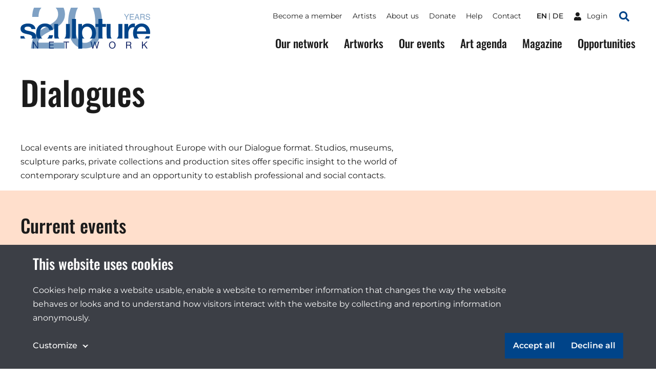

--- FILE ---
content_type: text/html;charset=utf-8
request_url: https://sculpture-network.org/en/page/51591/dialogues?page=4
body_size: 48021
content:
<!DOCTYPE html>
<html lang="en" class="environment-production">
<head>
    <meta charset="utf-8" />
    <meta http-equiv="X-UA-Compatible" content="IE=edge">
	<title>
		
			Dialogues |  Sculpture Network
		
	</title>
	
    <!--
		Website developed by:
		Marc Worrell & Dorien Drees 🖖

		Proudly powered by: Zotonic, the Erlang CMS <http://www.zotonic.com>
	-->

	<meta name="viewport" content="width=device-width, initial-scale=1.0" />
	<meta name="author" content="Sculpture Network" />
	<meta name="view-transition" content="same-origin" />

	<link href="/lib/css/cookie-consent~162990161.css" type="text/css" media="all" rel="stylesheet">




    
        
           <link rel="alternate" hreflang="en" href="https://sculpture-network.org/en/page/51591/dialogues?page=4">
           <link rel="alternate" hreflang="de" href="https://sculpture-network.org/de/page/51591/dialogues?page=4">
        <link rel="alternate" hreflang="x-default" href="https://sculpture-network.org/page/51591/dialogues?page=4">
    






    <link href="/lib/css/ol~151455789.css" type="text/css" media="all" rel="stylesheet">





    
        <link rel="canonical" href="https://sculpture-network.org/en/page/51591/dialogues?page=4">
    



    
        
        <meta name="robots" content="noindex">
    



    
    
    
    
        
            
                
                    
                    <meta name="description" content="Local events are initiated throughout Europe with our Dialogue format. Studios, museums, sculpture parks, private collections and production sites offer specific insight to the world of contemporary…">
                
            
        

        
            <script type="application/ld+json">{"@context":{"acl":"http:\/\/www.w3.org\/ns\/auth\/acl#","dbpedia":"http:\/\/dbpedia.org\/property\/","dbpedia-owl":"http:\/\/dbpedia.org\/ontology\/","dc":"http:\/\/purl.org\/dc\/elements\/1.1\/","dcterms":"http:\/\/purl.org\/dc\/terms\/","dctype":"http:\/\/purl.org\/dc\/dcmitype\/","foaf":"http:\/\/xmlns.com\/foaf\/0.1\/","geo":"http:\/\/www.w3.org\/2003\/01\/geo\/wgs84_pos#","rdf":"http:\/\/www.w3.org\/1999\/02\/22-rdf-syntax-ns#","rdfs":"http:\/\/www.w3.org\/2000\/01\/rdf-schema#","schema":"https:\/\/schema.org\/","vcard":"http:\/\/www.w3.org\/2006\/vcard\/ns#","vocab":"http:\/\/rdf.data-vocabulary.org\/#","xsd":"http:\/\/www.w3.org\/2001\/XMLSchema#"},"@graph":[{"@id":"https:\/\/sculpture-network.org\/#organization","@type":"schema:Organization","schema:description":null,"schema:name":"Untitled","schema:url":"https:\/\/sculpture-network.org\/"},{"@id":"https:\/\/sculpture-network.org\/","@type":"schema:WebSite","schema:description":null,"schema:name":"Sculpture Network","schema:potentialAction":[{"@type":"schema:SearchAction","schema:query-input":"required name=text","schema:target":{"@type":"schema:EntryPoint","schema:urlTemplate":"https:\/\/sculpture-network.org\/en\/search?qs={text}"}}],"schema:publisher":"https:\/\/sculpture-network.org\/#organization","schema:url":"https:\/\/sculpture-network.org\/"},{"@id":"https:\/\/sculpture-network.org\/en\/page\/51591\/dialogues","@type":"schema:WebPage","schema:about":{"@id":"https:\/\/sculpture-network.org\/en\/id\/51591","@type":"schema:CreativeWork","schema:author":[],"schema:dateCreated":"2018-07-31T15:34:29Z","schema:dateModified":"2025-05-30T15:29:11Z","schema:datePublished":"2018-07-31T15:34:00Z","schema:description":"Local events are initiated throughout Europe with our Dialogue format. Studios, museums, sculpture parks, private collections and production sites offer specific insight to the world of contemporary…","schema:image":["https:\/\/sculpture-network.org\/image\/2024\/12\/19\/sculpture_network_dialogue_in_sweden_stro_mstad_2016_photo_christine_chilcott.jpg%28mediaclass-schema-org-1x1.ed084110b3b08047ee5ba7ef71b0d2e0ed3b1acb%29.jpg","https:\/\/sculpture-network.org\/image\/2024\/12\/19\/sculpture_network_dialogue_in_sweden_stro_mstad_2016_photo_christine_chilcott.jpg%28mediaclass-schema-org-4x3.ff34a6db3ea054562f36403cfada8d9cd9076085%29.jpg","https:\/\/sculpture-network.org\/image\/2024\/12\/19\/sculpture_network_dialogue_in_sweden_stro_mstad_2016_photo_christine_chilcott.jpg%28mediaclass-schema-org-16x9.1fd48307a03b244bf15e7befed6f64d7296a33b3%29.jpg"],"schema:inLanguage":"en","schema:name":"Dialogues","schema:url":"https:\/\/sculpture-network.org\/en\/page\/51591\/dialogues"},"schema:dateCreated":"2018-07-31T15:34:29Z","schema:dateModified":"2025-05-30T15:29:11Z","schema:datePublished":"2018-07-31T15:34:00Z","schema:description":"Local events are initiated throughout Europe with our Dialogue format. Studios, museums, sculpture parks, private collections and production sites offer specific insight to the world of contemporary…","schema:image":["https:\/\/sculpture-network.org\/image\/2024\/12\/19\/sculpture_network_dialogue_in_sweden_stro_mstad_2016_photo_christine_chilcott.jpg%28mediaclass-schema-org-1x1.ed084110b3b08047ee5ba7ef71b0d2e0ed3b1acb%29.jpg","https:\/\/sculpture-network.org\/image\/2024\/12\/19\/sculpture_network_dialogue_in_sweden_stro_mstad_2016_photo_christine_chilcott.jpg%28mediaclass-schema-org-4x3.ff34a6db3ea054562f36403cfada8d9cd9076085%29.jpg","https:\/\/sculpture-network.org\/image\/2024\/12\/19\/sculpture_network_dialogue_in_sweden_stro_mstad_2016_photo_christine_chilcott.jpg%28mediaclass-schema-org-16x9.1fd48307a03b244bf15e7befed6f64d7296a33b3%29.jpg"],"schema:inLanguage":"en","schema:name":"Dialogues","schema:primaryImageOfPage":{"@id":"https:\/\/sculpture-network.org\/en\/id\/51591#primaryImageOfPage","@type":"schema:ImageObject","schema:caption":"sculpture network Dialogue in Sweden, Strömstad, 2016. Photo Christine Chilcott","schema:contentUrl":"https:\/\/sculpture-network.org\/image\/2024\/12\/19\/sculpture_network_dialogue_in_sweden_stro_mstad_2016_photo_christine_chilcott.jpg%28mediaclass-schema-org-image.021187dd3fa306c9e0e624514c5c708416a2e030%29.jpg","schema:description":"sculpture network Dialogue in Sweden, Strömstad, 2016. Photo Christine Chilcott","schema:height":800,"schema:name":"sculpture network Dialogue in Sweden, Strömstad, 2016. Photo Christine Chilcott","schema:url":"https:\/\/sculpture-network.org\/image\/2024\/12\/19\/sculpture_network_dialogue_in_sweden_stro_mstad_2016_photo_christine_chilcott.jpg%28mediaclass-schema-org-image.021187dd3fa306c9e0e624514c5c708416a2e030%29.jpg","schema:width":1024},"schema:publisher":"https:\/\/sculpture-network.org\/#organization","schema:url":"https:\/\/sculpture-network.org\/en\/page\/51591\/dialogues"}]}</script>
        

        
            <meta property="og:site_name" content="Sculpture Network">
        
        
            <meta property="og:title" content="Dialogues">
            <meta property="og:description" content="Local events are initiated throughout Europe with our Dialogue format. Studios, museums, sculpture parks, private collections and production sites offer specific insight to the world of contemporary sculpture and an opportunity to establish professional and social contacts.">
            <meta property="og:url" content="https://sculpture-network.org/en/page/51591/dialogues">
            <meta property="og:updated_time" content="2025-05-30T17:29:11+02:00">
            <meta property="og:type" content="website">
        
        
            <meta property="og:image" content="https://sculpture-network.org/image/2024/12/19/sculpture_network_dialogue_in_sweden_stro_mstad_2016_photo_christine_chilcott.jpg%28mediaclass-meta-tag-image.1fd48307a03b244bf15e7befed6f64d7296a33b3%29.jpg">
        
        <meta property="og:locale" content="en">
    
    
    



    
    
    



    
        
    
    
    
    
    
        
            <script id="gtagScript" type="text/x-cookie-consent" async src="https://www.googletagmanager.com/gtag/js?id=G-QZSMS5NPVK" nonce="iq4xjI6KJHLDFEjpCgdo"></script>
            <script type="text/javascript" nonce="iq4xjI6KJHLDFEjpCgdo">
              window.dataLayer = window.dataLayer || [];
              function gtag(){dataLayer.push(arguments);}
              gtag('js', new Date());
              gtag('config', 'G-QZSMS5NPVK', { 'anonymize_ip': true });
            </script>
        
        
            <script id="gtmScript" type="text/x-cookie-consent" nonce="iq4xjI6KJHLDFEjpCgdo">
            (function(w,d,s,l,i){
                w[l] = w[l] || [];
                w[l].push({ 'gtm.start':new Date().getTime(), event:'gtm.js' });
                var f = d.getElementsByTagName(s)[0],
                    j = d.createElement(s),
                    dl = l!='dataLayer'?'&l='+l:'';
                j.setAttribute('nonce','iq4xjI6KJHLDFEjpCgdo');
                j.async = true;
                j.src = 'https://www.googletagmanager.com/gtm.js?id='+i+dl;
                f.parentNode.insertBefore(j,f);
            })(window,document,'script','dataLayer','GTM-KX2B6WC');
            </script>
        
        
    
    

    





<style type="text/css" nonce="iq4xjI6KJHLDFEjpCgdo">
    .z-wires-submitting {
        pointer-events: none;
        opacity: 0.5;
        background: url('/lib/images/spinner.gif') no-repeat center center;
    }
    body:has(.z-wires-submitting) {
        cursor: wait;
    }
</style>

<script type="text/javascript" nonce="iq4xjI6KJHLDFEjpCgdo">
    var zotonic = zotonic || {};

    zotonic.wiresLoaded = new Promise( (resolve) => { zotonic.wiresLoadedResolve = resolve; } );
    zotonic.wiresReady = new Promise( (resolve) => { zotonic.wiresReadyResolve = resolve; } );

    function zInitCatchSubmit(event) {
        if (event.target.tagName === 'FORM' && event.target.getAttribute('action') === 'postback') {
            event.preventDefault();
            event.target.classList.add('z-wires-submitting');
            zotonic.wiresReady.then(function() {
                setTimeout(() => {
                    event.target.dispatchEvent(event);
                    event.target.classList.remove('z-wires-submitting');
                }, 10);
            });
        }
    };
    document.documentElement.addEventListener('submit', zInitCatchSubmit);
    zotonic.wiresReady.then(function() {
        document.documentElement.removeEventListener('submit', zInitCatchSubmit);
    });
</script>
<script type="text/javascript" nonce="iq4xjI6KJHLDFEjpCgdo">
var cotonic = cotonic || {};


cotonic.readyResolve = null;
cotonic.ready = new Promise(function(resolve) { cotonic.readyResolve = resolve; });
cotonic.bridgeSocket = new WebSocket(
    window.location.origin.replace(/^http/, 'ws')+ '/mqtt-transport',
    [ 'mqtt' ]);
cotonic.bridgeSocket.binaryType = 'arraybuffer';


cotonic.bufferEvent = function(event) {
    const topic = event.target.getAttribute( "data-on"+event.type+"-topic" );
    if (typeof topic === "string") {
        let cancel = event.target.getAttribute( "data-on"+event.type+"-cancel" );
        if (cancel === null) {
            if (event.cancelable) {
                event.preventDefault();
            }
            event.stopPropagation();
        } else {
            switch (cancel) {
                case "0":
                case "no":
                case "false":
                    cancel = false;
                    break;
                case "preventDefault":
                    if (event.cancelable) {
                        event.preventDefault();
                    }
                    break;
                default:
                    if (event.cancelable) {
                        event.preventDefault();
                    }
                    event.stopPropagation();
                    break;
            }
        }
        cotonic.bufferedEvents.push(event);
    }
};
cotonic.bufferedEvents = [];
document.addEventListener("submit", cotonic.bufferEvent);
document.addEventListener("click", cotonic.bufferEvent);
cotonic.ready.then(
    function() {
        document.removeEventListener("submit", cotonic.bufferEvent);
        document.removeEventListener("click", cotonic.bufferEvent);
    });
</script>


	
		<link href="/lib/bootstrap/css/bootstrap~/css/style~z.growl~3013679357.css" type="text/css" media="all" rel="stylesheet">
	

	
</head>
<body class="t-landing -events cat-collection cat-query cat-agenda "  data-cotonic-pathname-search="slug=dialogues&zotonic_dispatch=page&zotonic_dispatch_path=page51591dialogues&zotonic_site=sculpturenetwork&z_language=en&id=51591">
	<div id="top"></div>
	<a href="#main-content" class="sr-only sr-only-focusable skip-link">Skip to main content</a>

	
        <nav class="nav-global">
    <button class="nav-global__toggle"><span class="visually-hidden">Toggle menu</span><i></i></button>

    
        <a href="/" class="nav-global__logo ">
    <svg xmlns="http://www.w3.org/2000/svg" fill="none" class="nav-global__logo__20" viewBox="0 0 251 145">
        <path fill="var(--primaryColor)" fill-rule="evenodd" d="M141.606 0a92.46 92.46 0 0 0-2.362 5.9c-5.075 14.095-7.612 30.97-7.612 50.623 0 25.372 4.229 45.59 12.686 60.652 10.149 18.042 25.614 27.063 46.395 27.063 23.037 0 39.629-11.034 49.778-33.104 7.008-15.385 10.511-34.837 10.511-58.356 0-21.588-2.927-39.18-8.782-52.778h-24.318a37.399 37.399 0 0 1 2.412 5.175c4.833 12.645 7.249 28.795 7.249 48.448 0 27.225-3.342 45.831-10.028 55.819-6.685 9.988-15.666 14.982-26.943 14.982-14.015 0-23.922-8.176-29.721-24.527-3.786-10.712-5.679-24.888-5.679-42.528 0-23.44 2.94-41.16 8.82-53.16A42.877 42.877 0 0 1 166.382 0h-24.776ZM11.402 0C7.426 8.852 5.334 19.767 5.126 32.745h22.11c.322-10.712 2.014-19.09 5.075-25.13C33.789 4.7 35.574 2.16 37.666 0H11.402Zm76.365 0c5.8 5.844 8.699 13.698 8.699 23.563 0 8.619-3.302 16.27-9.907 22.956-4.189 4.269-11.478 9.424-21.869 15.465l-23.197 13.41c-15.546 9.022-26.017 19.05-31.413 30.085-5.316 11.035-8.377 24.003-9.183 38.904h118.766v-20.539h-94.48c2.093-8.538 7.168-16.311 15.223-23.319 4.51-3.946 10.712-8.095 18.606-12.444l16.552-9.182c14.58-8.136 24.688-15.063 30.326-20.782 9.746-9.826 14.619-21.666 14.619-35.52 0-7.979-1.695-15.511-5.086-22.597H87.767Z" clip-rule="evenodd"/>
    </svg>

    <svg xmlns="http://www.w3.org/2000/svg" fill="none" class="nav-global__logo__years" viewBox="0 0 87 20">
        <path fill="var(--primaryColor)" d="M74.263 13.225c.06 1.061.31 1.923.751 2.585.841 1.24 2.323 1.86 4.445 1.86.951 0 1.817-.136 2.598-.408 1.512-.526 2.267-1.469 2.267-2.827 0-1.02-.318-1.745-.955-2.178-.645-.425-1.655-.794-3.03-1.108l-2.535-.573c-1.656-.374-2.828-.786-3.516-1.236-1.188-.78-1.782-1.948-1.782-3.502 0-1.681.581-3.06 1.744-4.14C75.413.62 77.06.082 79.192.082c1.961 0 3.625.476 4.992 1.427 1.376.942 2.064 2.454 2.064 4.534h-2.382c-.127-1.002-.4-1.77-.815-2.305-.773-.977-2.085-1.465-3.936-1.465-1.494 0-2.568.314-3.222.942-.653.629-.98 1.359-.98 2.19 0 .918.382 1.589 1.146 2.013.5.272 1.634.611 3.4 1.019l2.624.599c1.265.288 2.241.683 2.93 1.184 1.188.875 1.782 2.144 1.782 3.808 0 2.072-.755 3.553-2.267 4.445-1.503.891-3.252 1.337-5.247 1.337-2.326 0-4.148-.594-5.464-1.783-1.316-1.18-1.961-2.78-1.935-4.801h2.381ZM62.457 9.124c1.189 0 2.127-.238 2.815-.713.696-.476 1.044-1.333 1.044-2.573 0-1.333-.484-2.242-1.452-2.726-.518-.254-1.21-.382-2.076-.382h-6.19v6.394h5.859ZM54.064.552h8.66c1.427 0 2.603.209 3.528.625 1.758.798 2.636 2.27 2.636 4.419 0 1.12-.233 2.038-.7 2.75-.458.714-1.104 1.287-1.936 1.72.73.297 1.278.688 1.643 1.172.374.484.582 1.27.624 2.356l.09 2.509c.025.713.084 1.244.178 1.592.152.594.424.976.815 1.146v.42h-3.108a2.34 2.34 0 0 1-.204-.623c-.05-.255-.093-.748-.127-1.478l-.153-3.12c-.06-1.223-.514-2.042-1.363-2.458-.484-.23-1.243-.344-2.28-.344h-5.769v8.024h-2.534V.552ZM45.964 11.595l-2.84-8.266-3.019 8.265h5.859ZM41.799.552h2.866l6.788 18.71h-2.776l-1.898-5.604h-7.4l-2.024 5.604h-2.599L41.8.552ZM19.206.552h13.64v2.293h-11.17v5.68h10.33v2.165h-10.33v6.343h11.361v2.229H19.206V.552ZM.115.552h2.954l5.375 8.992L13.819.552h2.967l-7.068 11.17v7.54H7.183v-7.54L.115.552Z"/>
    </svg>

    <img src="/lib/images/logo.svg" alt="Sculpture network">
</a>
    

    

    
        <ul class="nav-global__language">
            
                <li>
                    <a href="/en/page/51591/dialogues" class="is-active">
                        en
                    </a>
                </li>
            
                <li>
                    <a href="/de/page/51591/dialogues" >
                        de
                    </a>
                </li>
            
        </ul>
    



    
    <a href="/en/logon" class="nav-global__logon"><i class="icon">
<svg xmlns="http://www.w3.org/2000/svg" viewBox="0 0 448 512" ><!-- Font Awesome Free 5.15.4 by @fontawesome - https://fontawesome.com License - https://fontawesome.com/license/free (Icons: CC BY 4.0, Fonts: SIL OFL 1.1, Code: MIT License) --><path id="icon-user" d="M224 256c70.7 0 128-57.3 128-128S294.7 0 224 0 96 57.3 96 128s57.3 128 128 128zm89.6 32h-16.7c-22.2 10.2-46.9 16-72.9 16s-50.6-5.8-72.9-16h-16.7C60.2 288 0 348.2 0 422.4V464c0 26.5 21.5 48 48 48h352c26.5 0 48-21.5 48-48v-41.6c0-74.2-60.2-134.4-134.4-134.4z" fill="#ffffff"/></svg>
</i> <span>Login</span></a>


    <a href="/search" class="nav-global__search-btn"><span class="visually-hidden">Search</span><i class="icon">
<svg xmlns="http://www.w3.org/2000/svg" viewBox="0 0 512 512"><!-- Font Awesome Free 5.15.4 by @fontawesome - https://fontawesome.com License - https://fontawesome.com/license/free (Icons: CC BY 4.0, Fonts: SIL OFL 1.1, Code: MIT License) --><path d="M505 442.7L405.3 343c-4.5-4.5-10.6-7-17-7H372c27.6-35.3 44-79.7 44-128C416 93.1 322.9 0 208 0S0 93.1 0 208s93.1 208 208 208c48.3 0 92.7-16.4 128-44v16.3c0 6.4 2.5 12.5 7 17l99.7 99.7c9.4 9.4 24.6 9.4 33.9 0l28.3-28.3c9.4-9.4 9.4-24.6.1-34zM208 336c-70.7 0-128-57.2-128-128 0-70.7 57.2-128 128-128 70.7 0 128 57.2 128 128 0 70.7-57.2 128-128 128z" fill="#004489"/></svg>
</i></a>

    <div class="nav-global__top">
        <div class="main-container">
            

    <ul id="navigation" class="nav-global__top__menu">
    
        
            
                <li class="">
                    <a href="/en/become-member" class="page_become_member">
                        Become a member
                    </a>
                </li>
            
        
    
        
            
                <li class="">
                    <a href="/en/page/53788/artists" class="page_artists">
                        Artists
                    </a>
                </li>
            
        
    
        
            
                <li class="">
                    <a href="/en/page/50655/about-us" class="node_15">
                        About us
                    </a>
                </li>
            
        
    
        
            
                <li class="">
                    <a href="/en/donate" class="node_7107">
                        Donate
                    </a>
                </li>
            
        
    
        
            
                <li class="">
                    <a href="/en/page/71651/help" class="page_help">
                        Help
                    </a>
                </li>
            
        
    
        
            
                <li class="">
                    <a href="/en/contact" class="page_contact">
                        Contact
                    </a>
                </li>
            
        
    
    
    </ul>



            

    
        <ul class="nav-global__top__language">
            
                <li>
                    <a href="/en/page/51591/dialogues" class="is-active">
                        en
                    </a>
                </li>
            
                <li>
                    <a href="/de/page/51591/dialogues" >
                        de
                    </a>
                </li>
            
        </ul>
    



            
    <a href="/en/logon" class="nav-global__top__logon"><i class="icon">
<svg xmlns="http://www.w3.org/2000/svg" viewBox="0 0 448 512" ><!-- Font Awesome Free 5.15.4 by @fontawesome - https://fontawesome.com License - https://fontawesome.com/license/free (Icons: CC BY 4.0, Fonts: SIL OFL 1.1, Code: MIT License) --><path id="icon-user" d="M224 256c70.7 0 128-57.3 128-128S294.7 0 224 0 96 57.3 96 128s57.3 128 128 128zm89.6 32h-16.7c-22.2 10.2-46.9 16-72.9 16s-50.6-5.8-72.9-16h-16.7C60.2 288 0 348.2 0 422.4V464c0 26.5 21.5 48 48 48h352c26.5 0 48-21.5 48-48v-41.6c0-74.2-60.2-134.4-134.4-134.4z" fill="#ffffff"/></svg>
</i> <span>Login</span></a>


            <a href="/en/search" class="nav-global__top__search"><i class="icon">
<svg xmlns="http://www.w3.org/2000/svg" viewBox="0 0 512 512"><!-- Font Awesome Free 5.15.4 by @fontawesome - https://fontawesome.com License - https://fontawesome.com/license/free (Icons: CC BY 4.0, Fonts: SIL OFL 1.1, Code: MIT License) --><path d="M505 442.7L405.3 343c-4.5-4.5-10.6-7-17-7H372c27.6-35.3 44-79.7 44-128C416 93.1 322.9 0 208 0S0 93.1 0 208s93.1 208 208 208c48.3 0 92.7-16.4 128-44v16.3c0 6.4 2.5 12.5 7 17l99.7 99.7c9.4 9.4 24.6 9.4 33.9 0l28.3-28.3c9.4-9.4 9.4-24.6.1-34zM208 336c-70.7 0-128-57.2-128-128 0-70.7 57.2-128 128-128 70.7 0 128 57.2 128 128 0 70.7-57.2 128-128 128z" fill="#004489"/></svg>
</i> <span class="visually-hidden">Search</span></a>
        </div>
    </div>

    <div class="nav-global__menu">
        <div class="main-container">
            <div class="nav-global__menu__main">
        	   

    <ul id="navigation" class="">
    
        
            
                <li class="">
                    <a href="/en/our-network" class="page_our_network">
                        Our network
                    </a>
                </li>
            
        
    
        
            
                <li class="">
                    <a href="/en/artworks" class="page_artworks">
                        Artworks
                    </a>
                </li>
            
        
    
        
            
                <li class="">
                    <a href="/en/our-events" class="page_our_events">
                        Our events
                    </a>
                </li>
            
        
    
        
            
                <li class="">
                    <a href="/en/art-agenda" class="page_art_agenda">
                        Art agenda
                    </a>
                </li>
            
        
    
        
            
                <li class="">
                    <a href="/en/magazine" class="page_magazine">
                        Magazine
                    </a>
                </li>
            
        
    
        
            
                <li class="">
                    <a href="/en/page/51991/opportunities" class="page_opportunities">
                        Opportunities
                    </a>
                </li>
            
        
    
    
    </ul>


            </div>

            <div class="nav-global__menu__top">
                

    <ul id="navigation" class="">
    
        
            
                <li class="">
                    <a href="/en/become-member" class="page_become_member">
                        Become a member
                    </a>
                </li>
            
        
    
        
            
                <li class="">
                    <a href="/en/page/53788/artists" class="page_artists">
                        Artists
                    </a>
                </li>
            
        
    
        
            
                <li class="">
                    <a href="/en/page/50655/about-us" class="node_15">
                        About us
                    </a>
                </li>
            
        
    
        
            
                <li class="">
                    <a href="/en/donate" class="node_7107">
                        Donate
                    </a>
                </li>
            
        
    
        
            
                <li class="">
                    <a href="/en/page/71651/help" class="page_help">
                        Help
                    </a>
                </li>
            
        
    
        
            
                <li class="">
                    <a href="/en/contact" class="page_contact">
                        Contact
                    </a>
                </li>
            
        
    
    
    </ul>


            </div>
        </div>
    </div>
</nav>

    

    
    
		
	

    
    	<main id="main-content">
			
<header class="header main-container">
    <h1 class="header__title title-header">Dialogues</h1>

    
        <div class="header__summary body-text"><p>Local events are initiated throughout Europe with our Dialogue format. Studios, museums, sculpture parks, private collections and production sites offer specific insight to the world of contemporary sculpture and an opportunity to establish professional and social contacts.</p></div>
    

    
        
    

    
</header>
    


    <div class="lane -bg">
        <div class="main-container">
            <h2 class="title-lane">Current events</h2>
             <div class="grid">
                
                    

	<div class="card -event  ">
		
		
		
	<div class="card-image ">
		
			<img src="/image/2026/1/27/eduardo_chillida_elogio_del_agua-993363270.jpg%28%29%28crop-%2B1854%2B1510%29%28mediaclass-card-image.eb79ae69bbc2376b32276db5964d7f5d02d17106%29%28ErnwJTaYSI-IXy0GvAuwA7vnofam7wy5EouiyOZOpFY%29.jpg" alt="">
		
		<time datetime="2026-02-21T10:00:00+00:00" class="card-date">
			<span>21</span>
			<span>Feb</span>
			<span>2026</span>
		</time>

		
	</div>

		

	<div class="content">
		<p class="card-meta">
			
				Dialogue
			
			
		</p>
		<h3 class="title-card">
			<a href="/en/event/87856/chillida-in-barcelona-discover-eduardo-chillida%E2%80%99s-works-in-the-city" class="cover-link">Chillida in Barcelona: Discover Eduardo Chillida’s works in the city</a>
		</h3>

		<p class="card-location">
    
        Barcelona, Spain
    
</p>
	</div>

	</div>


                
             </div>
        </div>
    </div>



<div id="content-pager" class="lane">
    <div class="main-container">
        
             <h2 id="archive" class="title-lane">Archive</h2>
             <div class="grid">
                
                    

	<div class="card -event  ">
		
		
		
	<div class="card-image ">
		
			<img src="/image/2024/1/29/3_nestler_o_t_stahl_brennschneidearbeit_kl.jpg%28mediaclass-card-image.eb79ae69bbc2376b32276db5964d7f5d02d17106%29.jpg" alt="">
		
		<time datetime="2024-02-17T00:00:00+00:00" class="card-date">
			<span>17</span>
			<span>Feb</span>
			<span>2024</span>
		</time>

		
	</div>

		

	<div class="content">
		<p class="card-meta">
			
				Dialogue
			
			
		</p>
		<h3 class="title-card">
			<a href="/en/event/70667/dialogue-in-berlin-de" class="cover-link">Dialogue in Berlin, DE</a>
		</h3>

		<p class="card-location">
    
        Berlin, Germany
    
</p>
	</div>

	</div>


                
                    

	<div class="card -event  ">
		
		
		
	<div class="card-image ">
		
			<img src="/image/2024/1/22/sigita_dackeviciute_nature_civilisation_2021_lt.png%28mediaclass-card-image.eb79ae69bbc2376b32276db5964d7f5d02d17106%29.jpg" alt="">
		
		<time datetime="2024-02-09T15:00:00+00:00" class="card-date">
			<span>09</span>
			<span>Feb</span>
			<span>2024</span>
		</time>

		
	</div>

		

	<div class="content">
		<p class="card-meta">
			
				Dialogue
			
			
		</p>
		<h3 class="title-card">
			<a href="/en/event/70627/dialogue-in-brussels-belgium" class="cover-link">Dialogue in Brussels, Belgium</a>
		</h3>

		<p class="card-location">
    
        Brussels, Belgium
    
</p>
	</div>

	</div>


                
                    

	<div class="card -event  ">
		
		
		
	<div class="card-image ">
		
			<img src="/image/2023/12/18/caroline_kampfraath_a_day_in_the_woods_2019_high_res.jpg%28%29%28crop-%2B2014%2B3024%29%28mediaclass-card-image.eb79ae69bbc2376b32276db5964d7f5d02d17106%29%28ZFb2eG4F-Ok-eCvT4k3L5_mWhSQi47Qqt4rh3Fm0cpE%29.jpg" alt="">
		
		<time datetime="2024-01-13T00:00:00+00:00" class="card-date">
			<span>13</span>
			<span>Jan</span>
			<span>2024</span>
		</time>

		
	</div>

		

	<div class="content">
		<p class="card-meta">
			
				Dialogue
			
			
		</p>
		<h3 class="title-card">
			<a href="/en/event/70099/dialogue-in-barcelona" class="cover-link">Dialogue in Barcelona</a>
		</h3>

		<p class="card-location">
    
        Barcelona, Spain
    
</p>
	</div>

	</div>


                
                    

	<div class="card -event  ">
		
		
		
	<div class="card-image ">
		
			<img src="/image/2023/11/30/screenshot_2023_11_30_at_14_17_17.png%28mediaclass-card-image.eb79ae69bbc2376b32276db5964d7f5d02d17106%29.jpg" alt="">
		
		<time datetime="2023-12-16T00:00:00+00:00" class="card-date">
			<span>16</span>
			<span>Dec</span>
			<span>2023</span>
		</time>

		
	</div>

		

	<div class="content">
		<p class="card-meta">
			
				Dialogue
			
			
		</p>
		<h3 class="title-card">
			<a href="/en/event/69942/dialogue-in-the-hague-nl" class="cover-link">Dialogue in The Hague (NL)</a>
		</h3>

		<p class="card-location">
    
         Netherlands
    
</p>
	</div>

	</div>


                
                    

	<div class="card -event  ">
		
		
		
	<div class="card-image ">
		
			<img src="/image/2023/11/11/screenshot_2023_11_11_at_13_09_30.png%28mediaclass-card-image.eb79ae69bbc2376b32276db5964d7f5d02d17106%29.jpg" alt="">
		
		<time datetime="2023-12-01T00:00:00+00:00" class="card-date">
			<span>01</span>
			<span>Dec</span>
			<span>2023</span>
		</time>

		
	</div>

		

	<div class="content">
		<p class="card-meta">
			
				Dialogue
			
			
		</p>
		<h3 class="title-card">
			<a href="/en/event/69589/dialogue-in-antwerp-be" class="cover-link">Dialogue in Antwerp BE</a>
		</h3>

		<p class="card-location">
    
         Belgium
    
</p>
	</div>

	</div>


                
                    

	<div class="card -event  ">
		
		
		
	<div class="card-image ">
		
			<img src="/image/2023/7/27/eva_1967.jpg%28mediaclass-card-image.eb79ae69bbc2376b32276db5964d7f5d02d17106%29.jpg" alt="">
		
		<time datetime="2023-11-11T00:00:00+00:00" class="card-date">
			<span>11</span>
			<span>Nov</span>
			<span>2023</span>
		</time>

		
	</div>

		

	<div class="content">
		<p class="card-meta">
			
				Dialogue
			
			
		</p>
		<h3 class="title-card">
			<a href="/en/event/65524/dialogue-in-barcelona" class="cover-link">Dialogue in Barcelona</a>
		</h3>

		<p class="card-location">
    
        Barcelona, Spain
    
</p>
	</div>

	</div>


                
                    

	<div class="card -event  ">
		
		
		
	<div class="card-image ">
		
			<img src="/image/2023/9/26/almute_grossmann_undae_aeternae.jpg%28%29%28crop-%2B1134%2B527%29%28cropp-0.0%2C0.0%2C19.9%2C31.2%29%28mediaclass-card-image.eb79ae69bbc2376b32276db5964d7f5d02d17106%29%2875IGAOprkyb2qaLfawFakXsMOTz5ZmMdEqkDbmx8VKU%29.jpg" alt="">
		
		<time datetime="2023-10-21T00:00:00+00:00" class="card-date">
			<span>21</span>
			<span>Oct</span>
			<span>2023</span>
		</time>

		
	</div>

		

	<div class="content">
		<p class="card-meta">
			
				Dialogue
			
			
		</p>
		<h3 class="title-card">
			<a href="/en/event/68397/dialogue-in-buxheim-bavaria-de" class="cover-link">Dialogue in Buxheim, Bavaria DE</a>
		</h3>

		<p class="card-location">
    
        Buxheim, Germany
    
</p>
	</div>

	</div>


                
                    

	<div class="card -event  ">
		
		
		
	<div class="card-image ">
		
			<img src="/image/2023/9/17/auke_de_vries_studio_the_hague_nl_photo_miriam_windhausen.jpg%28%29%28crop-%2B596%2B654%29%28mediaclass-card-image.eb79ae69bbc2376b32276db5964d7f5d02d17106%29%28OMKP7J6QTUEu8yJ79Lv8ZA8Ahpr5tNI5HbBfHxTLX_E%29.jpg" alt="">
		
		<time datetime="2023-10-11T04:00:00+00:00" class="card-date">
			<span>11</span>
			<span>Oct</span>
			<span>2023</span>
		</time>

		
	</div>

		

	<div class="content">
		<p class="card-meta">
			
				Dialogue
			
			
		</p>
		<h3 class="title-card">
			<a href="/en/event/68235/dialogue-in-hannover" class="cover-link">Dialogue in Hannover</a>
		</h3>

		<p class="card-location">
    
        Hannover, Germany
    
</p>
	</div>

	</div>


                
                    

	<div class="card -event  ">
		
		
		
	<div class="card-image ">
		
			<img src="/image/2023/8/2/am_seegarten_clemens_poloczek_46_min_1920x1440.jpg%28mediaclass-card-image.eb79ae69bbc2376b32276db5964d7f5d02d17106%29.jpg" alt="">
		
		<time datetime="2023-09-09T00:00:00+00:00" class="card-date">
			<span>09</span>
			<span>Sep</span>
			<span>2023</span>
		</time>

		
	</div>

		

	<div class="content">
		<p class="card-meta">
			
				Dialogue
			
			
		</p>
		<h3 class="title-card">
			<a href="/en/event/67037/dialogue-at-the-summer-exhibition-am-seegarten" class="cover-link">Dialogue at the Summer Exhibition Am Seegarten</a>
		</h3>

		<p class="card-location">
    
        Kirchmöser, Germany
    
</p>
	</div>

	</div>


                
                    

	<div class="card -event  ">
		
		
		
	<div class="card-image ">
		
			<img src="/image/2023/7/27/nordart_2023_1.jpg%28mediaclass-card-image.eb79ae69bbc2376b32276db5964d7f5d02d17106%29.jpg" alt="">
		
		<time datetime="2023-09-02T00:00:00+00:00" class="card-date">
			<span>02</span>
			<span>Sep</span>
			<span>2023</span>
		</time>

		
	</div>

		

	<div class="content">
		<p class="card-meta">
			
				Dialogue
			
			
		</p>
		<h3 class="title-card">
			<a href="/en/event/66692/international-dialogue-at-nordart-2023" class="cover-link">International Dialogue at NordArt 2023</a>
		</h3>

		<p class="card-location">
    
        Büdelsdorf, Germany
    
</p>
	</div>

	</div>


                
                    

	<div class="card -event  ">
		
		
		
	<div class="card-image ">
		
			<img src="/image/2023/6/22/su_dpart5_galitz.jpg%28mediaclass-card-image.eb79ae69bbc2376b32276db5964d7f5d02d17106%29.jpg" alt="">
		
		<time datetime="2023-07-27T00:00:00+00:00" class="card-date">
			<span>27</span>
			<span>Jul</span>
			<span>2023</span>
		</time>

		
	</div>

		

	<div class="content">
		<p class="card-meta">
			
				Dialogue
			
			
		</p>
		<h3 class="title-card">
			<a href="/en/event/65682/dialogue-at-s%C3%BCdpart" class="cover-link">Dialogue at SüdpART</a>
		</h3>

		<p class="card-location">
    
         Germany
    
</p>
	</div>

	</div>


                
                    

	<div class="card -event  ">
		
		
		
	<div class="card-image ">
		
			<img src="/image/2023/5/19/reclining_figure_1985_lh_192a_bronze_photo_michael_phipps_c_henry_moore.jpg%28mediaclass-card-image.eb79ae69bbc2376b32276db5964d7f5d02d17106%29.jpg" alt="">
		
		<time datetime="2023-06-18T00:00:00+00:00" class="card-date">
			<span>18</span>
			<span>Jun</span>
			<span>2023</span>
		</time>

		
	</div>

		

	<div class="content">
		<p class="card-meta">
			
				Dialogue
			
			
		</p>
		<h3 class="title-card">
			<a href="/en/event/65166/dialogue-at-museum-beelden-aan-zee-scheveningen" class="cover-link">Dialogue at Museum Beelden aan Zee, Scheveningen</a>
		</h3>

		<p class="card-location">
    
         Netherlands
    
</p>
	</div>

	</div>


                
             </div>
             <ul class="pagination pagination-centered" >
    <li ><a href="/en/page/51591/dialogues?page=3">←</a></li>
    
        
            <li ><a href="/en/page/51591/dialogues?page=1">1</a></li>
        
    
        
            <li ><a href="/en/page/51591/dialogues?page=2">2</a></li>
        
    
        
            <li ><a href="/en/page/51591/dialogues?page=3">3</a></li>
        
    
        
            <li class="active"><a href="/en/page/51591/dialogues?page=4">4</a></li>
        
    
        
            <li ><a href="/en/page/51591/dialogues?page=5">5</a></li>
        
    
        
            <li ><a href="/en/page/51591/dialogues?page=6">6</a></li>
        
    
        
            <li><a href="/en/page/51591/dialogues?page=7">…</a></li>
        
    
        
            <li ><a href="/en/page/51591/dialogues?page=11">11</a></li>
        
    
    <li ><a href="/en/page/51591/dialogues?page=5">→</a></li>
</ul>
         
    </div>             
</div>

	    </main>
    

    
        <!--Footer-->
<a href="#top" class="btn-scroll-top"><span class="visually-hidden">Scroll to top of the page</span></a>
<footer class="main-footer">
    <div class="main-container main-footer__columns">
        <div class="main-footer__column -contact">
            <div class="main-footer__column__container">
                <h3>Sculpture Network</h3>

                <div class="body-text">
                    <p><strong>Sculpture Network e.V.<br /></strong>Register: Nr. 23307 B  <br />Berlin-Charlottenburg</p>
<p><a href="https://sculpture-network.org/en/Impressum">Association Seat</a></p>
<p><strong>Postal Address <br /></strong>Sculpture Network e. V. <br />Postfach  65077 <br />81214 München</p>
<p><a rel="nofollow noopener noreferrer" href="mailto:anne.berk@sculpture-network.org" target="_blank">Representative</a></p>
<p>Tel.: +49 1520 51 67 586<br />Office Hours: Mon/Fri 8:30 - 13:30<br /><br /></p>
<p> </p>
                </div>
            </div>
        </div>

        <div class="main-footer__column">
            <div class="main-footer__column__container">
                <h3>Menu</h3>
                

    <ul id="navigation" class="">
    
        
            
                <li class="">
                    <a href="/en/page/71651/help" class="page_help">
                        Help
                    </a>
                </li>
            
        
    
        
            
                <li class="">
                    <a href="/en/page/66186/partners" class="">
                        Partners
                    </a>
                </li>
            
        
    
        
            
                <li class="">
                    <a href="/en/Impressum" class="node_6637">
                        Legal Notice (Impressum)
                    </a>
                </li>
            
        
    
        
            
                <li class="">
                    <a href="/en/Facts-und-Figures" class="node_10202">
                        Facts &amp; Figures
                    </a>
                </li>
            
        
    
        
            
                <li class="">
                    <a href="/en/page/69750/sculpture-network-bylaws" class="page_bylaws">
                        Sculpture Network Bylaws
                    </a>
                </li>
            
        
    
        
            
                <li class="">
                    <a href="/en/page/51100/data-privacy" class="page_data_privacy">
                        Data Privacy
                    </a>
                </li>
            
        
    
        
            
                <li class="">
                    <a href="/en/page/52133/press" class="node_10549">
                        Press
                    </a>
                </li>
            
        
    
        
            
                <li class="">
                    <a href="/en/jobs" class="node_6609">
                        Careers
                    </a>
                </li>
            
        
    
        
            
                <li class="">
                    <a href="/en/page/66187/file-a-complaint" class="">
                        File a Complaint
                    </a>
                </li>
            
        
    
        
            
                <li class="">
                    <a href="/en/page/66188/cookies" class="">
                        Cookies
                    </a>
                </li>
            
        
    
        
            
                <li class="">
                    <a href="/en/page/66189/accessibility-statement" class="">
                        Accessibility Statement
                    </a>
                </li>
            
        
    
    
    </ul>


            </div>
        </div>

        <div class="main-footer__column -social">
            <div class="main-footer__column__container">
                <h3>Newsletter</h3>

                <p>Stay informed about sculpture in Europe and the world.</p>

                <div class="mailinglist_subscribe">
    

    <div id="uH9G7NUJDP9F-form-form" class="mailinglist_subscribe__form">
        
            

    
        
    

    
        <form id="uH9G7NUJDP9F-form" method="post" action="postback" class="main-footer__newsletter">
            <input type="email" id="u3S98XM7E9ZS-email" name="email" value="" placeholder="you@example.com" />
            
            <button class='btn' type='submit' id='ofyicd'>Subscribe</button>
        </form>
    


        
    </div>

    <div id="uH9G7NUJDP9F-form-done" class="mailinglist_subscribe__done" style="display:none">
        <p>
        Your e-mail address is added to the mailing list. A confirmation mail is sent to your e-mail address and will arrive shortly. When you don’t receive it, then please check your spam folder.
        </p>
    </div>

    <p id="uH9G7NUJDP9F-form-error" class="mailinglist_subscribe__error error" style="display:none">
        Sorry, I could not subscribe you to the mailing list. Please try again later or with another e-mail address.
    </p>

    <p class="mailinglist_subscribe__help">Your email address will be used to send you our newsletter. For further information, please refer to our <a href="/en/page/51100/data-privacy">privacy policy</a>.</p>
</div>

                <ul>
                    <li>
                        <a href="https://www.instagram.com/sculpturenetwork/" rel="noopener noreferrer">
                            <span>
<svg xmlns="http://www.w3.org/2000/svg" viewBox="0 0 448 512" ><!-- Font Awesome Free 5.15.4 by @fontawesome - https://fontawesome.com License - https://fontawesome.com/license/free (Icons: CC BY 4.0, Fonts: SIL OFL 1.1, Code: MIT License) --><path d="M224.1 141c-63.6 0-114.9 51.3-114.9 114.9s51.3 114.9 114.9 114.9S339 319.5 339 255.9 287.7 141 224.1 141zm0 189.6c-41.1 0-74.7-33.5-74.7-74.7s33.5-74.7 74.7-74.7 74.7 33.5 74.7 74.7-33.6 74.7-74.7 74.7zm146.4-194.3c0 14.9-12 26.8-26.8 26.8-14.9 0-26.8-12-26.8-26.8s12-26.8 26.8-26.8 26.8 12 26.8 26.8zm76.1 27.2c-1.7-35.9-9.9-67.7-36.2-93.9-26.2-26.2-58-34.4-93.9-36.2-37-2.1-147.9-2.1-184.9 0-35.8 1.7-67.6 9.9-93.9 36.1s-34.4 58-36.2 93.9c-2.1 37-2.1 147.9 0 184.9 1.7 35.9 9.9 67.7 36.2 93.9s58 34.4 93.9 36.2c37 2.1 147.9 2.1 184.9 0 35.9-1.7 67.7-9.9 93.9-36.2 26.2-26.2 34.4-58 36.2-93.9 2.1-37 2.1-147.8 0-184.8zM398.8 388c-7.8 19.6-22.9 34.7-42.6 42.6-29.5 11.7-99.5 9-132.1 9s-102.7 2.6-132.1-9c-19.6-7.8-34.7-22.9-42.6-42.6-11.7-29.5-9-99.5-9-132.1s-2.6-102.7 9-132.1c7.8-19.6 22.9-34.7 42.6-42.6 29.5-11.7 99.5-9 132.1-9s102.7-2.6 132.1 9c19.6 7.8 34.7 22.9 42.6 42.6 11.7 29.5 9 99.5 9 132.1s2.7 102.7-9 132.1z" fill="#1B1B1B"/></svg>
</span> Instagram
                        </a>
                    </li>
                    <li>
                        <a href="https://www.facebook.com/sculpture.network/" rel="noopener noreferrer">
                        <span>
<svg xmlns="http://www.w3.org/2000/svg" viewBox="0 0 512 512" ><!--! Font Awesome Free 6.2.0 by @fontawesome - https://fontawesome.com License - https://fontawesome.com/license/free (Icons: CC BY 4.0, Fonts: SIL OFL 1.1, Code: MIT License) Copyright 2022 Fonticons, Inc. --><path d="M504 256C504 119 393 8 256 8S8 119 8 256c0 123.78 90.69 226.38 209.25 245V327.69h-63V256h63v-54.64c0-62.15 37-96.48 93.67-96.48 27.14 0 55.52 4.84 55.52 4.84v61h-31.28c-30.8 0-40.41 19.12-40.41 38.73V256h68.78l-11 71.69h-57.78V501C413.31 482.38 504 379.78 504 256z" fill="#1B1B1B"/></svg>
</span> Facebook</a>
                    </li>
                    <li>
                        <a href="https://www.linkedin.com/company/sculpture-network" rel="noopener noreferrer">
                        <span>
<svg xmlns="http://www.w3.org/2000/svg" viewBox="0 0 448 512" ><!--! Font Awesome Free 6.2.0 by @fontawesome - https://fontawesome.com License - https://fontawesome.com/license/free (Icons: CC BY 4.0, Fonts: SIL OFL 1.1, Code: MIT License) Copyright 2022 Fonticons, Inc. --><path d="M416 32H31.9C14.3 32 0 46.5 0 64.3v383.4C0 465.5 14.3 480 31.9 480H416c17.6 0 32-14.5 32-32.3V64.3c0-17.8-14.4-32.3-32-32.3zM135.4 416H69V202.2h66.5V416zm-33.2-243c-21.3 0-38.5-17.3-38.5-38.5S80.9 96 102.2 96c21.2 0 38.5 17.3 38.5 38.5 0 21.3-17.2 38.5-38.5 38.5zm282.1 243h-66.4V312c0-24.8-.5-56.7-34.5-56.7-34.6 0-39.9 27-39.9 54.9V416h-66.4V202.2h63.7v29.2h.9c8.9-16.8 30.6-34.5 62.9-34.5 67.2 0 79.7 44.3 79.7 101.9V416z" fill="#1B1B1B"/></svg>
</span> Linkedin</a>
                    </li>
                </ul>
            </div>
        </div>
    </div>

    <div class="main-footer__bottom">
        <div class="main-container">
            &copy;  2026 | Powered by <a href="https://www.zotonic.com">Zotonic</a>
        </div>
    </div>
</footer>
    

    
	    
	

	
    


    
<script src="/lib/js/apps/jquery-latest.min~jquery-ui-latest.min~/js/modules/jquery.ui.touch-punch.min~2968393936.js" type="text/javascript" nonce="iq4xjI6KJHLDFEjpCgdo"></script>

<script src="/lib-min/js/modules/z.live~z.forminit~/js/models/loadmore~/js/modules/jstz.min~/cotonic/cotonic~/js/apps/zotonic-wired~z.widgetmanager~/js/modules/z.notice~z.imageviewer~z.dialog~z.popupwindow~livevalidation-1.3~jquery.loadmask~/bootstrap/js/bootstrap.min~/js/zotonic-search-view~fancybox.min~app~107056286.js" type="text/javascript" nonce="iq4xjI6KJHLDFEjpCgdo"></script>



<script type="text/javascript" nonce="iq4xjI6KJHLDFEjpCgdo">
    $(function()
    {
        $.widgetManager();
    });
</script>

<script type='text/javascript' nonce='iq4xjI6KJHLDFEjpCgdo'>cotonic.ready.then(function() { cotonic.spawn_named("auth", "/lib/js/zotonic.auth.worker~158074940.js", "/lib/cotonic/cotonic-worker~160696395.js",{"auth":{"is_authenticated":false,"options":{},"preferences":{"language":"en","timezone":"Europe\/Berlin"},"status":"ok","user_id":null,"username":null}});});</script>

	




<script src="/lib/js/z.cookie_consent~145033248.js" type="text/javascript" nonce="iq4xjI6KJHLDFEjpCgdo"></script>
    
         
    


	

	

<script type='text/javascript' nonce='iq4xjI6KJHLDFEjpCgdo'>
z_script_nonce = 'iq4xjI6KJHLDFEjpCgdo';
window.zotonicPageInit = function() {

$('#uH9G7NUJDP9F-form').data('z_submit_postback',"[base64]");

z_event_register("cookie-consent", function(zEvtArgs) {
            if ($('#cookie-consent').length == 0) {
                    z_event('cookie-consent-banner', {});
            }
    ;});

z_event_register("cookie-consent-banner", function(zEvtArgs) {z_queue_postback('window', '[base64]', typeof(zEvtArgs) != 'undefined' ? zEvtArgs : undefined);});

z_set_validator_postback('u3S98XM7E9ZS-email', 'bfViai7RjLfJAEahxT5anpko0_QthJ9Ox-D4sosNHO5IIK2Mg2gDbQAAABJ1M1M5OFhNN0U5WlMtZW1haWxtAAAABWVtYWlsbAAAAAJoA3cFZW1haWx3FHZhbGlkYXRvcl9iYXNlX2VtYWlsamgDdwhwcmVzZW5jZXcXdmFsaWRhdG9yX2Jhc2VfcHJlc2VuY2Vqag');
z_init_validator("u3S98XM7E9ZS-email", {name:"email"});
z_add_validator("u3S98XM7E9ZS-email", "email", {});
z_add_validator("u3S98XM7E9ZS-email", "presence", {});
z_language="en";z_languages=["en","de"];z_init_postback_forms();
z_default_form_postback = "Dr203EjvsOWBKxQxrG7uP5mZq2_679IGiqwDskH30nhRGmPeg2gFbQAAAAZzdWJtaXR3CXVuZGVmaW5lZHcJdW5kZWZpbmVkbQAAAAB3D2NvbnRyb2xsZXJfcGFnZQ";if (typeof zotonic.wiresReadyResolve == 'function') { zotonic.wiresReadyResolve(); }
};
</script>

</body>
</html>